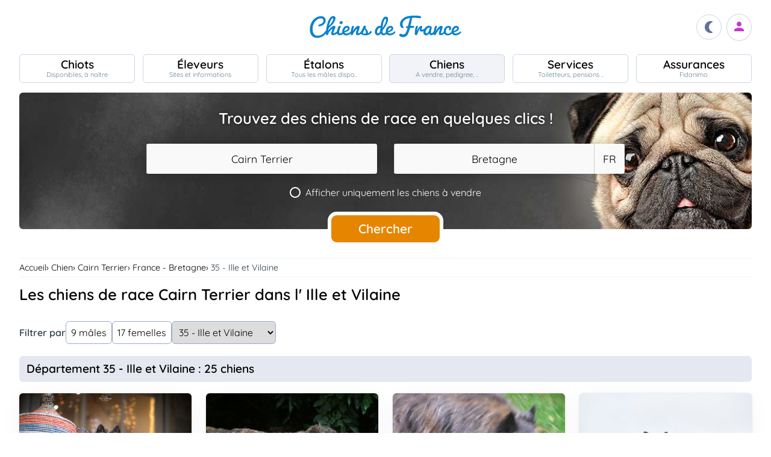

--- FILE ---
content_type: text/html; charset=utf-8
request_url: https://www.google.com/recaptcha/api2/aframe
body_size: 270
content:
<!DOCTYPE HTML><html><head><meta http-equiv="content-type" content="text/html; charset=UTF-8"></head><body><script nonce="BLyXwJQKPkWEWm0TCT5dKA">/** Anti-fraud and anti-abuse applications only. See google.com/recaptcha */ try{var clients={'sodar':'https://pagead2.googlesyndication.com/pagead/sodar?'};window.addEventListener("message",function(a){try{if(a.source===window.parent){var b=JSON.parse(a.data);var c=clients[b['id']];if(c){var d=document.createElement('img');d.src=c+b['params']+'&rc='+(localStorage.getItem("rc::a")?sessionStorage.getItem("rc::b"):"");window.document.body.appendChild(d);sessionStorage.setItem("rc::e",parseInt(sessionStorage.getItem("rc::e")||0)+1);localStorage.setItem("rc::h",'1768959777148');}}}catch(b){}});window.parent.postMessage("_grecaptcha_ready", "*");}catch(b){}</script></body></html>

--- FILE ---
content_type: application/javascript
request_url: https://www.chiens-de-france.com/inc/js/filtres.js
body_size: -127
content:
window.addEventListener('load',(d) => {

    document.querySelector('form.filtres').addEventListener('submit',(e) => {
        e.preventDefault();
        let formData = new FormData(e.currentTarget);
        let [url, data] = window.location.href.split('?');
        if(data){
            data = data.split('&');
            for(let item of data){
                let [name,value] = item.split("=");
                if(!name.startsWith("sexe") && value && !formData.get(name)) formData.append(name,value);
            }
        }
        for (let [name, value] of Array.from(formData.entries())) {
            if (value === '') formData.delete(name);
        }
        window.location.href = url+'?'+new URLSearchParams(formData).toString();
    });

    document.querySelector('form.filtres').addEventListener('change', (e) => {
        let evt = document.createEvent('Event');
        evt.initEvent('submit',true,true);
        e.currentTarget.dispatchEvent(evt);
    });
});